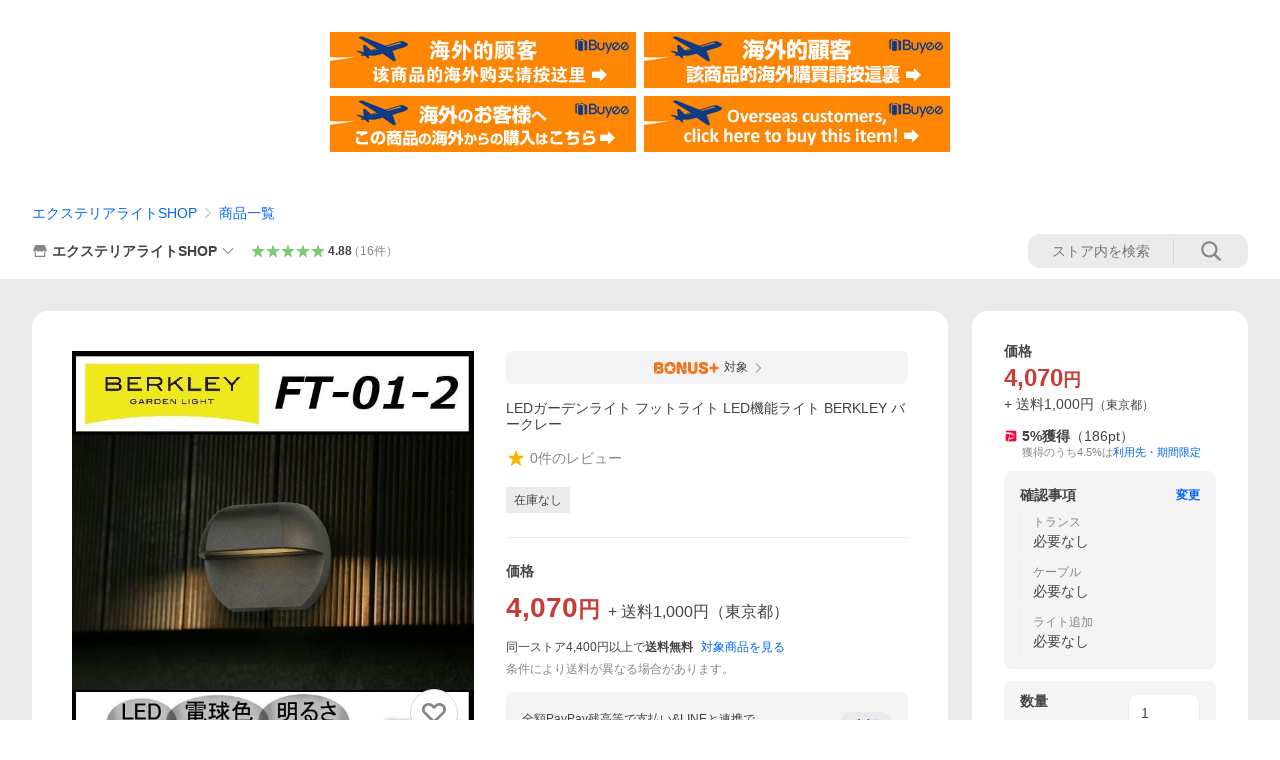

--- FILE ---
content_type: text/javascript; charset=UTF-8
request_url: https://yads.yjtag.yahoo.co.jp/tag?s=13978_582531&fr_id=yads_70448-1&p_elem=PRMB&u=https%3A%2F%2Fstore.shopping.yahoo.co.jp%2Fexterior-light%2Fft-01-2.html&pv_ts=1768663225083&cu=https%3A%2F%2Fstore.shopping.yahoo.co.jp%2Fexterior-light%2Fft-01-2.html&suid=9c35186e-39db-455e-8817-93970d2e9697
body_size: 780
content:
yadsDispatchDeliverProduct({"dsCode":"13978_582531","patternCode":"13978_582531-617640","outputType":"js_frame","targetID":"PRMB","requestID":"71054c332e0eb0a7dcf5275456483ee8","products":[{"adprodsetCode":"13978_582531-617640-653580","adprodType":3,"adTag":"<script onerror='YJ_YADS.passback()' src='https://yads.yjtag.yahoo.co.jp/yda?adprodset=13978_582531-617640-653580&cb=1768663231553&cu=https%3A%2F%2Fstore.shopping.yahoo.co.jp%2Fexterior-light%2Fft-01-2.html&p_elem=PRMB&pv_id=71054c332e0eb0a7dcf5275456483ee8&suid=9c35186e-39db-455e-8817-93970d2e9697&u=https%3A%2F%2Fstore.shopping.yahoo.co.jp%2Fexterior-light%2Fft-01-2.html' type='text/javascript'></script>","width":"320","height":"50","iframeFlag":0},{"adprodsetCode":"13978_582531-617640-653581","adprodType":5,"adTag":"<a href=\"https://yahoo.jp/XdAdwI\" target=\"_top\">\n  <img src=\"https://s.yimg.jp/images/listing/deliveryope/jisyakou/202211_donation_320_50.jpg\" width=\"320\" height=\"50\" border=\"0\">\n  </img>\n</a>","width":"320","height":"50"}],"measurable":1,"frameTag":"<div style=\"text-align:center;\"><iframe src=\"https://s.yimg.jp/images/listing/tool/yads/yads-iframe.html?s=13978_582531&fr_id=yads_70448-1&p_elem=PRMB&u=https%3A%2F%2Fstore.shopping.yahoo.co.jp%2Fexterior-light%2Fft-01-2.html&pv_ts=1768663225083&cu=https%3A%2F%2Fstore.shopping.yahoo.co.jp%2Fexterior-light%2Fft-01-2.html&suid=9c35186e-39db-455e-8817-93970d2e9697\" style=\"border:none;clear:both;display:block;margin:auto;overflow:hidden\" allowtransparency=\"true\" data-resize-frame=\"true\" frameborder=\"0\" height=\"50\" id=\"yads_70448-1\" name=\"yads_70448-1\" scrolling=\"no\" title=\"Ad Content\" width=\"320\" allow=\"fullscreen; attribution-reporting\" allowfullscreen loading=\"eager\" ></iframe></div>"});

--- FILE ---
content_type: application/javascript
request_url: https://s.yimg.jp/images/shp_front/syene-front/prod/202601141009/_next/static/chunks/6642.js
body_size: 4845
content:
(self.webpackChunk_N_E=self.webpackChunk_N_E||[]).push([[6642],{55637:function(e,t,r){(()=>{"use strict";var t={n:e=>{var r=e&&e.__esModule?()=>e.default:()=>e;return t.d(r,{a:r}),r},d:(e,r)=>{for(var n in r)t.o(r,n)&&!t.o(e,n)&&Object.defineProperty(e,n,{enumerable:!0,get:r[n]})},o:(e,t)=>Object.prototype.hasOwnProperty.call(e,t),r:e=>{"undefined"!=typeof Symbol&&Symbol.toStringTag&&Object.defineProperty(e,Symbol.toStringTag,{value:"Module"}),Object.defineProperty(e,"__esModule",{value:!0})}},n={};t.r(n),t.d(n,{default:()=>g});let i=r(94184);var o=t.n(i);let l=r(67294);var a=t.n(l);let s=r(59451),u=r(66785),d="Expand__area--enter",c="Expand__area--enterActive",f="Expand__area--enterDone",p={appear:d,appearActive:c,appearDone:f,enter:d,enterActive:c,enterDone:f,exit:"Expand__area--exit",exitActive:"Expand__area--exitActive",exitDone:"Expand__area--exitDone"},g=({children:e,className:t})=>{let{state:r,actions:n}=(0,l.useContext)(u.ExpandContext),i=(0,l.useRef)(null),d=(0,l.useRef)(r.isOpen);return a().createElement(s.CSSTransition,{in:r.isOpen,timeout:250,classNames:p,onEnter:()=>{i.current&&(i.current.style.height="0")},onEntering:()=>{i.current&&(i.current.style.height=`${i.current.scrollHeight}px`)},onEntered:()=>{i.current&&(i.current.style.height="auto"),n.onOpened()},onExit:()=>{i.current&&(i.current.style.height=`${i.current.scrollHeight}px`)},onExiting:()=>{i.current&&(i.current.style.height="0")},onExited:()=>{n.onClosed()},nodeRef:i},a().createElement("div",{className:o()("Expand__area",t),style:{"--_Expand-initial-display":d.current?"block":"none","--_Expand-transition-duration":"250ms"},ref:i},e))};e.exports=n})()},15552:function(e,t,r){(()=>{"use strict";var t={n:e=>{var r=e&&e.__esModule?()=>e.default:()=>e;return t.d(r,{a:r}),r},d:(e,r)=>{for(var n in r)t.o(r,n)&&!t.o(e,n)&&Object.defineProperty(e,n,{enumerable:!0,get:r[n]})},o:(e,t)=>Object.prototype.hasOwnProperty.call(e,t),r:e=>{"undefined"!=typeof Symbol&&Symbol.toStringTag&&Object.defineProperty(e,Symbol.toStringTag,{value:"Module"}),Object.defineProperty(e,"__esModule",{value:!0})}},n={};t.r(n),t.d(n,{default:()=>u});let i=r(67294);var o=t.n(i);let l=r(91);var a=t.n(l);let s=r(66785),u=({children:e,onClick:t})=>{let{actions:r}=(0,i.useContext)(s.ExpandContext);return o().createElement(a(),{onClick:function(e){r.toggle(),void 0!==t&&t(e)}},e)};e.exports=n})()},66785:function(e,t,r){(()=>{"use strict";var t={d:(e,r)=>{for(var n in r)t.o(r,n)&&!t.o(e,n)&&Object.defineProperty(e,n,{enumerable:!0,get:r[n]})},o:(e,t)=>Object.prototype.hasOwnProperty.call(e,t),r:e=>{"undefined"!=typeof Symbol&&Symbol.toStringTag&&Object.defineProperty(e,Symbol.toStringTag,{value:"Module"}),Object.defineProperty(e,"__esModule",{value:!0})}},n={};t.r(n),t.d(n,{ExpandContext:()=>l,contextDefaultValue:()=>o});let i=r(67294),o={state:{isOpen:!1},actions:{toggle:()=>{},onOpened:()=>{},onClosed:()=>{}}},l=(0,i.createContext)(o);e.exports=n})()},28192:function(e,t,r){(()=>{"use strict";var t={n:e=>{var r=e&&e.__esModule?()=>e.default:()=>e;return t.d(r,{a:r}),r},d:(e,r)=>{for(var n in r)t.o(r,n)&&!t.o(e,n)&&Object.defineProperty(e,n,{enumerable:!0,get:r[n]})},o:(e,t)=>Object.prototype.hasOwnProperty.call(e,t),r:e=>{"undefined"!=typeof Symbol&&Symbol.toStringTag&&Object.defineProperty(e,Symbol.toStringTag,{value:"Module"}),Object.defineProperty(e,"__esModule",{value:!0})}},n={};t.r(n),t.d(n,{ExpandContext:()=>d.ExpandContext,default:()=>g});let i=r(67294);var o=t.n(i);let l=r(55637);var a=t.n(l);let s=r(15552);var u=t.n(s);let d=r(66785);function c(e){return void 0!==e.isOpen}function f(e){return void 0===e.isOpen}let p=e=>{let t=c(e),r=f(e),{onOpened:n=d.contextDefaultValue.actions.onOpened,onClosed:l=d.contextDefaultValue.actions.onClosed}=e,[a,s]=(0,i.useState)(c(e)?e.isOpen:!(!f(e)||void 0===e.isDefaultOpen)&&e.isDefaultOpen);return(0,i.useEffect)(()=>{t&&s(e.isOpen)},[e.isOpen]),o().createElement(d.ExpandContext.Provider,{value:{state:{isOpen:a},actions:{toggle:()=>{r&&s(!a)},onOpened:n,onClosed:l}}},e.children)};p.Area=a(),p.Button=u();let g=p;e.exports=n})()},74080:function(e,t,r){"use strict";Object.defineProperty(t,"__esModule",{value:!0}),Object.defineProperty(t,"Image",{enumerable:!0,get:function(){return y}});let n=r(38754),i=r(61757),o=r(85893),l=i._(r(67294)),a=n._(r(73935)),s=n._(r(23867)),u=r(35283),d=r(96594),c=r(23945);r(83179);let f=r(81928),p=n._(r(13872)),g={deviceSizes:[640,750,828,1080,1200,1920,2048,3840],imageSizes:[16,32,48,64,96,128,256,384],path:"/_next/image/",loader:"default",dangerouslyAllowSVG:!1,unoptimized:!0};function m(e,t,r,n,i,o,l){let a=null==e?void 0:e.src;e&&e["data-loaded-src"]!==a&&(e["data-loaded-src"]=a,("decode"in e?e.decode():Promise.resolve()).catch(()=>{}).then(()=>{if(e.parentElement&&e.isConnected){if("empty"!==t&&i(!0),null==r?void 0:r.current){let t=new Event("load");Object.defineProperty(t,"target",{writable:!1,value:e});let n=!1,i=!1;r.current({...t,nativeEvent:t,currentTarget:e,target:e,isDefaultPrevented:()=>n,isPropagationStopped:()=>i,persist:()=>{},preventDefault:()=>{n=!0,t.preventDefault()},stopPropagation:()=>{i=!0,t.stopPropagation()}})}(null==n?void 0:n.current)&&n.current(e)}}))}function h(e){return l.use?{fetchPriority:e}:{fetchpriority:e}}let v=(0,l.forwardRef)((e,t)=>{let{src:r,srcSet:n,sizes:i,height:a,width:s,decoding:u,className:d,style:c,fetchPriority:f,placeholder:p,loading:g,unoptimized:v,fill:b,onLoadRef:y,onLoadingCompleteRef:x,setBlurComplete:_,setShowAltText:S,sizesInput:O,onLoad:w,onError:j,...E}=e;return(0,o.jsx)("img",{...E,...h(f),loading:g,width:s,height:a,decoding:u,"data-nimg":b?"fill":"1",className:d,style:c,sizes:i,srcSet:n,src:r,ref:(0,l.useCallback)(e=>{t&&("function"==typeof t?t(e):"object"==typeof t&&(t.current=e)),e&&(j&&(e.src=e.src),e.complete&&m(e,p,y,x,_,v,O))},[r,p,y,x,_,j,v,O,t]),onLoad:e=>{m(e.currentTarget,p,y,x,_,v,O)},onError:e=>{S(!0),"empty"!==p&&_(!0),j&&j(e)}})});function b(e){let{isAppRouter:t,imgAttributes:r}=e,n={as:"image",imageSrcSet:r.srcSet,imageSizes:r.sizes,crossOrigin:r.crossOrigin,referrerPolicy:r.referrerPolicy,...h(r.fetchPriority)};return t&&a.default.preload?(a.default.preload(r.src,n),null):(0,o.jsx)(s.default,{children:(0,o.jsx)("link",{rel:"preload",href:r.srcSet?void 0:r.src,...n},"__nimg-"+r.src+r.srcSet+r.sizes)})}let y=(0,l.forwardRef)((e,t)=>{let r=(0,l.useContext)(f.RouterContext),n=(0,l.useContext)(c.ImageConfigContext),i=(0,l.useMemo)(()=>{var e;let t=g||n||d.imageConfigDefault,r=[...t.deviceSizes,...t.imageSizes].sort((e,t)=>e-t),i=t.deviceSizes.sort((e,t)=>e-t),o=null==(e=t.qualities)?void 0:e.sort((e,t)=>e-t);return{...t,allSizes:r,deviceSizes:i,qualities:o}},[n]),{onLoad:a,onLoadingComplete:s}=e,m=(0,l.useRef)(a);(0,l.useEffect)(()=>{m.current=a},[a]);let h=(0,l.useRef)(s);(0,l.useEffect)(()=>{h.current=s},[s]);let[y,x]=(0,l.useState)(!1),[_,S]=(0,l.useState)(!1),{props:O,meta:w}=(0,u.getImgProps)(e,{defaultLoader:p.default,imgConf:i,blurComplete:y,showAltText:_});return(0,o.jsxs)(o.Fragment,{children:[(0,o.jsx)(v,{...O,unoptimized:w.unoptimized,placeholder:w.placeholder,fill:w.fill,onLoadRef:m,onLoadingCompleteRef:h,setBlurComplete:x,setShowAltText:S,sizesInput:e.sizes,ref:t}),w.priority?(0,o.jsx)(b,{isAppRouter:!r,imgAttributes:O}):null]})});("function"==typeof t.default||"object"==typeof t.default&&null!==t.default)&&void 0===t.default.__esModule&&(Object.defineProperty(t.default,"__esModule",{value:!0}),Object.assign(t.default,t),e.exports=t.default)},35283:function(e,t,r){"use strict";Object.defineProperty(t,"__esModule",{value:!0}),Object.defineProperty(t,"getImgProps",{enumerable:!0,get:function(){return a}}),r(83179);let n=r(25293),i=r(96594);function o(e){return void 0!==e.default}function l(e){return void 0===e?e:"number"==typeof e?Number.isFinite(e)?e:NaN:"string"==typeof e&&/^[0-9]+$/.test(e)?parseInt(e,10):NaN}function a(e,t){var r,a;let s,u,d,{src:c,sizes:f,unoptimized:p=!1,priority:g=!1,loading:m,className:h,quality:v,width:b,height:y,fill:x=!1,style:_,overrideSrc:S,onLoad:O,onLoadingComplete:w,placeholder:j="empty",blurDataURL:E,fetchPriority:C,decoding:P="async",layout:z,objectFit:M,objectPosition:R,lazyBoundary:D,lazyRoot:k,...I}=e,{imgConf:A,showAltText:N,blurComplete:T,defaultLoader:B}=t,F=A||i.imageConfigDefault;if("allSizes"in F)s=F;else{let e=[...F.deviceSizes,...F.imageSizes].sort((e,t)=>e-t),t=F.deviceSizes.sort((e,t)=>e-t),n=null==(r=F.qualities)?void 0:r.sort((e,t)=>e-t);s={...F,allSizes:e,deviceSizes:t,qualities:n}}if(void 0===B)throw Error("images.loaderFile detected but the file is missing default export.\nRead more: https://nextjs.org/docs/messages/invalid-images-config");let G=I.loader||B;delete I.loader,delete I.srcSet;let L="__next_img_default"in G;if(L){if("custom"===s.loader)throw Error('Image with src "'+c+'" is missing "loader" prop.\nRead more: https://nextjs.org/docs/messages/next-image-missing-loader')}else{let e=G;G=t=>{let{config:r,...n}=t;return e(n)}}if(z){"fill"===z&&(x=!0);let e={intrinsic:{maxWidth:"100%",height:"auto"},responsive:{width:"100%",height:"auto"}}[z];e&&(_={..._,...e});let t={responsive:"100vw",fill:"100vw"}[z];t&&!f&&(f=t)}let V="",q=l(b),W=l(y);if("object"==typeof(a=c)&&(o(a)||void 0!==a.src)){let e=o(c)?c.default:c;if(!e.src)throw Error("An object should only be passed to the image component src parameter if it comes from a static image import. It must include src. Received "+JSON.stringify(e));if(!e.height||!e.width)throw Error("An object should only be passed to the image component src parameter if it comes from a static image import. It must include height and width. Received "+JSON.stringify(e));if(u=e.blurWidth,d=e.blurHeight,E=E||e.blurDataURL,V=e.src,!x){if(q||W){if(q&&!W){let t=q/e.width;W=Math.round(e.height*t)}else if(!q&&W){let t=W/e.height;q=Math.round(e.width*t)}}else q=e.width,W=e.height}}let H=!g&&("lazy"===m||void 0===m);(!(c="string"==typeof c?c:V)||c.startsWith("data:")||c.startsWith("blob:"))&&(p=!0,H=!1),s.unoptimized&&(p=!0),L&&c.endsWith(".svg")&&!s.dangerouslyAllowSVG&&(p=!0),g&&(C="high");let U=l(v),$=Object.assign(x?{position:"absolute",height:"100%",width:"100%",left:0,top:0,right:0,bottom:0,objectFit:M,objectPosition:R}:{},N?{}:{color:"transparent"},_),J=T||"empty"===j?null:"blur"===j?'url("data:image/svg+xml;charset=utf-8,'+(0,n.getImageBlurSvg)({widthInt:q,heightInt:W,blurWidth:u,blurHeight:d,blurDataURL:E||"",objectFit:$.objectFit})+'")':'url("'+j+'")',Y=J?{backgroundSize:$.objectFit||"cover",backgroundPosition:$.objectPosition||"50% 50%",backgroundRepeat:"no-repeat",backgroundImage:J}:{},K=function(e){let{config:t,src:r,unoptimized:n,width:i,quality:o,sizes:l,loader:a}=e;if(n)return{src:r,srcSet:void 0,sizes:void 0};let{widths:s,kind:u}=function(e,t,r){let{deviceSizes:n,allSizes:i}=e;if(r){let e=/(^|\s)(1?\d?\d)vw/g,t=[];for(let n;n=e.exec(r);n)t.push(parseInt(n[2]));if(t.length){let e=.01*Math.min(...t);return{widths:i.filter(t=>t>=n[0]*e),kind:"w"}}return{widths:i,kind:"w"}}return"number"!=typeof t?{widths:n,kind:"w"}:{widths:[...new Set([t,2*t].map(e=>i.find(t=>t>=e)||i[i.length-1]))],kind:"x"}}(t,i,l),d=s.length-1;return{sizes:l||"w"!==u?l:"100vw",srcSet:s.map((e,n)=>a({config:t,src:r,quality:o,width:e})+" "+("w"===u?e:n+1)+u).join(", "),src:a({config:t,src:r,quality:o,width:s[d]})}}({config:s,src:c,unoptimized:p,width:q,quality:U,sizes:f,loader:G});return{props:{...I,loading:H?"lazy":m,fetchPriority:C,width:q,height:W,decoding:P,className:h,style:{...$,...Y},sizes:K.sizes,srcSet:K.srcSet,src:S||K.src},meta:{unoptimized:p,priority:g,placeholder:j,fill:x}}}},25293:function(e,t){"use strict";function r(e){let{widthInt:t,heightInt:r,blurWidth:n,blurHeight:i,blurDataURL:o,objectFit:l}=e,a=n?40*n:t,s=i?40*i:r,u=a&&s?"viewBox='0 0 "+a+" "+s+"'":"";return"%3Csvg xmlns='http://www.w3.org/2000/svg' "+u+"%3E%3Cfilter id='b' color-interpolation-filters='sRGB'%3E%3CfeGaussianBlur stdDeviation='20'/%3E%3CfeColorMatrix values='1 0 0 0 0 0 1 0 0 0 0 0 1 0 0 0 0 0 100 -1' result='s'/%3E%3CfeFlood x='0' y='0' width='100%25' height='100%25'/%3E%3CfeComposite operator='out' in='s'/%3E%3CfeComposite in2='SourceGraphic'/%3E%3CfeGaussianBlur stdDeviation='20'/%3E%3C/filter%3E%3Cimage width='100%25' height='100%25' x='0' y='0' preserveAspectRatio='"+(u?"none":"contain"===l?"xMidYMid":"cover"===l?"xMidYMid slice":"none")+"' style='filter: url(%23b);' href='"+o+"'/%3E%3C/svg%3E"}Object.defineProperty(t,"__esModule",{value:!0}),Object.defineProperty(t,"getImageBlurSvg",{enumerable:!0,get:function(){return r}})},76210:function(e,t,r){"use strict";Object.defineProperty(t,"__esModule",{value:!0}),function(e,t){for(var r in t)Object.defineProperty(e,r,{enumerable:!0,get:t[r]})}(t,{default:function(){return s},getImageProps:function(){return a}});let n=r(38754),i=r(35283),o=r(74080),l=n._(r(13872));function a(e){let{props:t}=(0,i.getImgProps)(e,{defaultLoader:l.default,imgConf:{deviceSizes:[640,750,828,1080,1200,1920,2048,3840],imageSizes:[16,32,48,64,96,128,256,384],path:"/_next/image/",loader:"default",dangerouslyAllowSVG:!1,unoptimized:!0}});for(let[e,r]of Object.entries(t))void 0===r&&delete t[e];return{props:t}}let s=o.Image},13872:function(e,t){"use strict";function r(e){var t;let{config:r,src:n,width:i,quality:o}=e,l=o||(null==(t=r.qualities)?void 0:t.reduce((e,t)=>Math.abs(t-75)<Math.abs(e-75)?t:e))||75;return r.path+"?url="+encodeURIComponent(n)+"&w="+i+"&q="+l}Object.defineProperty(t,"__esModule",{value:!0}),Object.defineProperty(t,"default",{enumerable:!0,get:function(){return n}}),r.__next_img_default=!0;let n=r},25675:function(e,t,r){e.exports=r(76210)}}]);